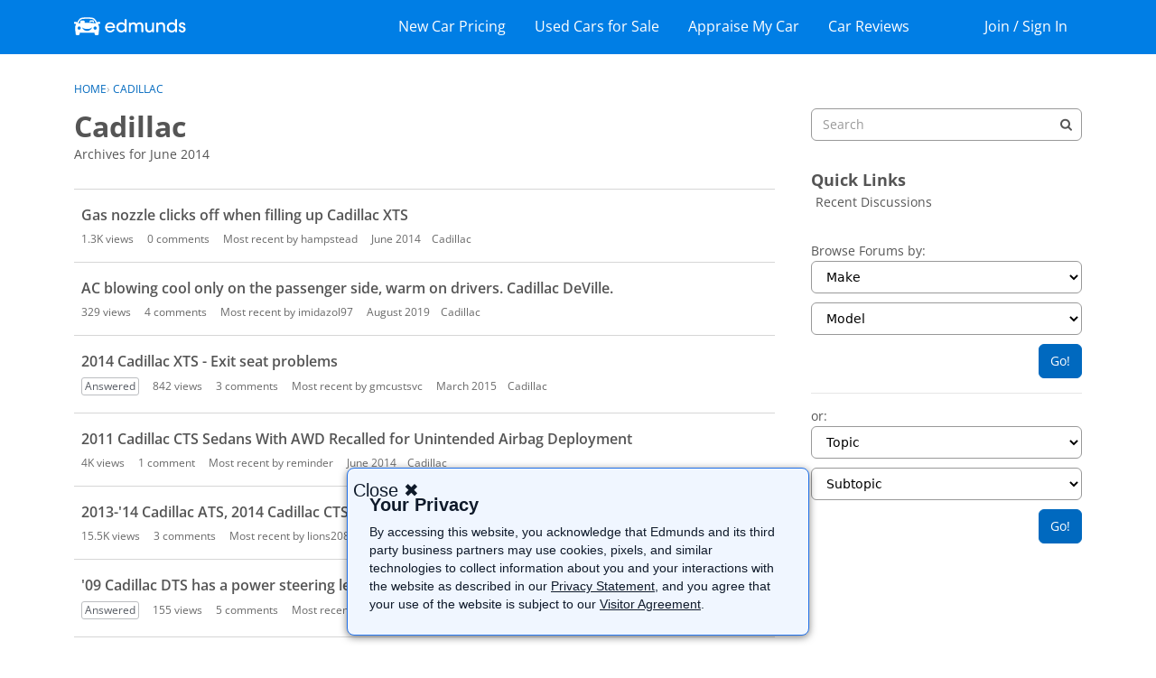

--- FILE ---
content_type: text/html; charset=utf-8
request_url: https://www.google.com/recaptcha/api2/aframe
body_size: 265
content:
<!DOCTYPE HTML><html><head><meta http-equiv="content-type" content="text/html; charset=UTF-8"></head><body><script nonce="-fd7IgqVnsZ9tAvRcAj0Eg">/** Anti-fraud and anti-abuse applications only. See google.com/recaptcha */ try{var clients={'sodar':'https://pagead2.googlesyndication.com/pagead/sodar?'};window.addEventListener("message",function(a){try{if(a.source===window.parent){var b=JSON.parse(a.data);var c=clients[b['id']];if(c){var d=document.createElement('img');d.src=c+b['params']+'&rc='+(localStorage.getItem("rc::a")?sessionStorage.getItem("rc::b"):"");window.document.body.appendChild(d);sessionStorage.setItem("rc::e",parseInt(sessionStorage.getItem("rc::e")||0)+1);localStorage.setItem("rc::h",'1768967196641');}}}catch(b){}});window.parent.postMessage("_grecaptcha_ready", "*");}catch(b){}</script></body></html>

--- FILE ---
content_type: text/html; charset=utf-8
request_url: https://www.google.com/recaptcha/api2/aframe
body_size: -271
content:
<!DOCTYPE HTML><html><head><meta http-equiv="content-type" content="text/html; charset=UTF-8"></head><body><script nonce="qiRD53fNMilaXMWCU_sdmg">/** Anti-fraud and anti-abuse applications only. See google.com/recaptcha */ try{var clients={'sodar':'https://pagead2.googlesyndication.com/pagead/sodar?'};window.addEventListener("message",function(a){try{if(a.source===window.parent){var b=JSON.parse(a.data);var c=clients[b['id']];if(c){var d=document.createElement('img');d.src=c+b['params']+'&rc='+(localStorage.getItem("rc::a")?sessionStorage.getItem("rc::b"):"");window.document.body.appendChild(d);sessionStorage.setItem("rc::e",parseInt(sessionStorage.getItem("rc::e")||0)+1);localStorage.setItem("rc::h",'1768967196994');}}}catch(b){}});window.parent.postMessage("_grecaptcha_ready", "*");}catch(b){}</script></body></html>